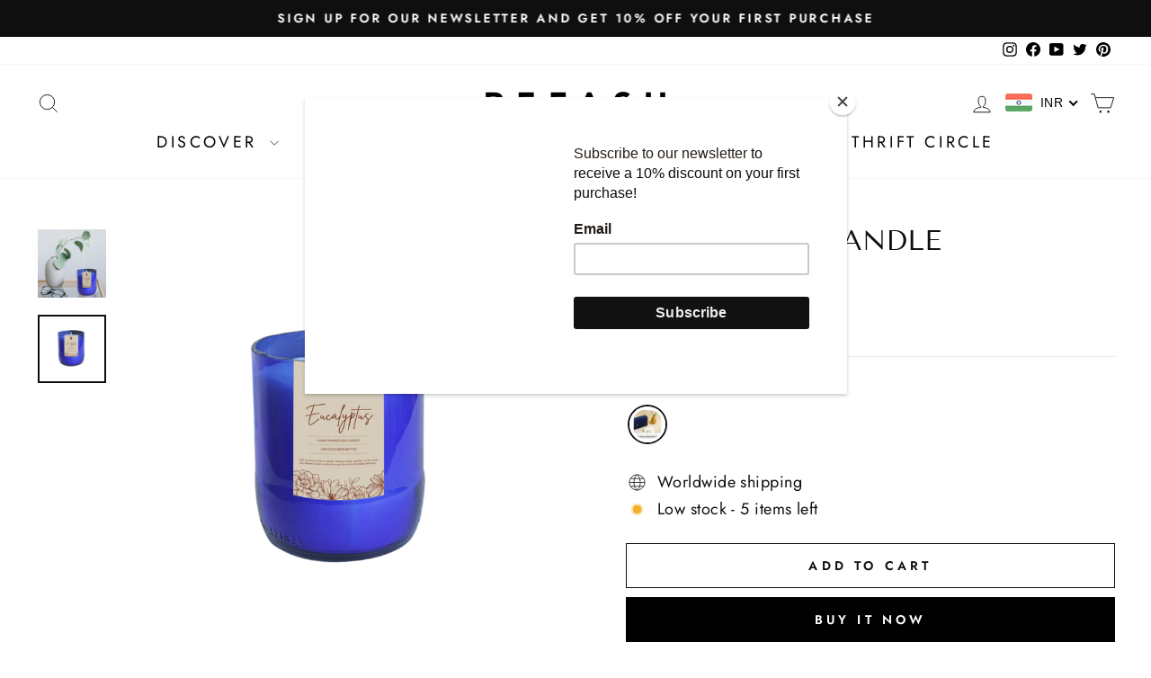

--- FILE ---
content_type: text/html; charset=utf-8
request_url: https://sp-seller.webkul.com/index.php?p=ajax_seller_profile_tag&callback=getAllConfigDetails&shop=refash-store.myshopify.com&main_id_product=6906113392826&show_seller_info=1&request_arr%5B%5D=sellProfileCallback&request_arr%5B%5D=getMinPurchaseQuantity&main_id_variant=40655560868026&_=1769010474266
body_size: 481
content:
getAllConfigDetails({"getreviews":false,"sellProfileCallback":{"active":1,"sp_store_id":982542,"sp_store_name":"Vapasee","store_name_handle":"vapasee","main_id_shop":37168,"review":null,"total_review":0,"start_color":"FF0000","end_color":"00FF00","url_type":"?","seller_profile_type":1,"with_collection":0,"advance_feedback_option_status":0,"logo":"https://shopify-digital-delivery.s3.amazonaws.com/store_logo/982542/VDZqsQTqzN.jpg","shop_logo":"https://shopify-digital-delivery.s3.amazonaws.com/seller_shop_logo/982542/eojfxxpnrw.png","labels":{"Sold By":""},"has_sp_page":84803977402,"store_front_url":false,"email":"vapasee@gmail.com","contact":"none","store_address":"none","country":null,"state":null,"city":"none"},"activeCustomerCallback":false,"badges":false,"getPayWhatYouWantStatus":false,"getPostcodeWiseShipping":false,"getMultipleShippingOnProductPage":false,"AllowCountrOriginOnProduct":false,"sellerProduct":true})